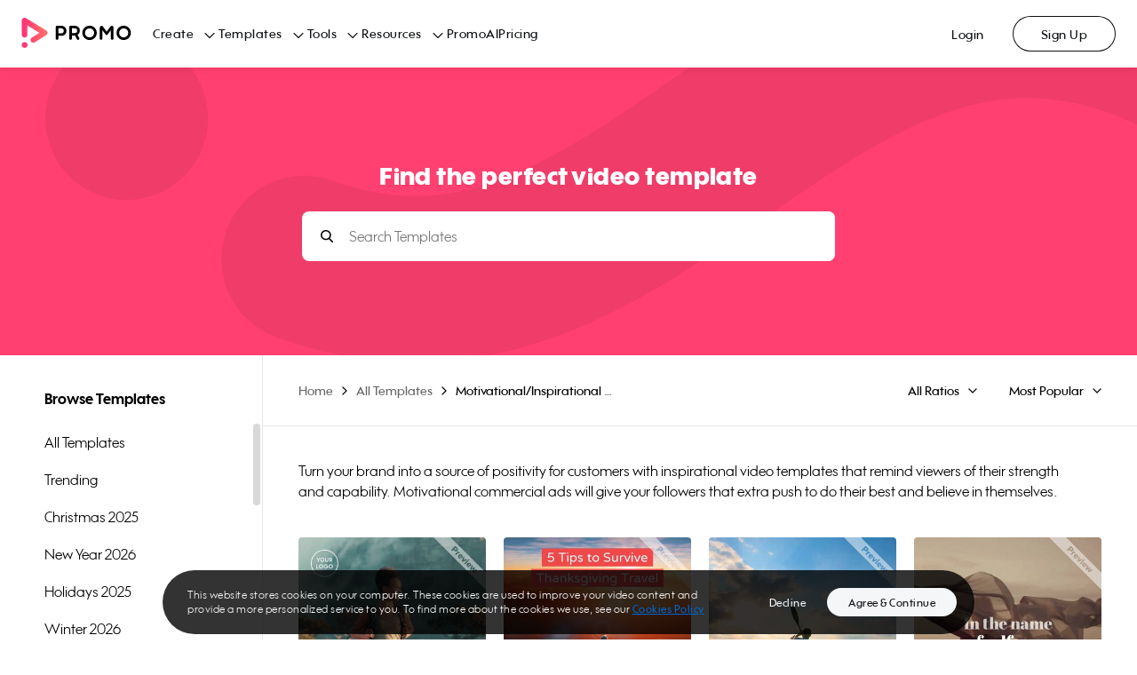

--- FILE ---
content_type: image/svg+xml
request_url: https://ak02-promo-cdn.slidely.com/next/static/images/templates/hero.svg
body_size: 264
content:
<?xml version="1.0" encoding="UTF-8"?>
<svg width="2276px" height="692px" viewBox="0 0 2276 692" version="1.1" xmlns="http://www.w3.org/2000/svg" xmlns:xlink="http://www.w3.org/1999/xlink">
    <!-- Generator: Sketch 53.2 (72643) - https://sketchapp.com -->
    <title>Path</title>
    <desc>Created with Sketch.</desc>
    <g id="Page-1" stroke="none" stroke-width="1" fill="none" fill-rule="evenodd" opacity="0.06">
        <g id="Path" transform="translate(0.000000, 134.000000)">
            <path d="M130.408072,34.8744222 C77.6590862,34.8327838 30.0887841,66.7289065 9.91243341,115.667344 C-10.2639172,164.605781 0.93447548,220.930983 38.2779771,258.339157 C75.6214786,295.74733 131.74222,306.857846 180.43189,286.482107 C229.121559,266.106369 260.77369,218.264507 260.606779,165.298609 C260.323313,93.2643858 202.147425,34.9877488 130.408072,34.8744222 L130.408072,34.8744222 Z" fill="#000000"></path>
            <path d="M2142,309.5 C1315.34956,-528.712486 1063.57456,627.513351 415.218543,391.126822" id="Path-2" stroke="#000000" stroke-width="266.658128" stroke-linecap="round" stroke-linejoin="round"></path>
        </g>
    </g>
</svg>